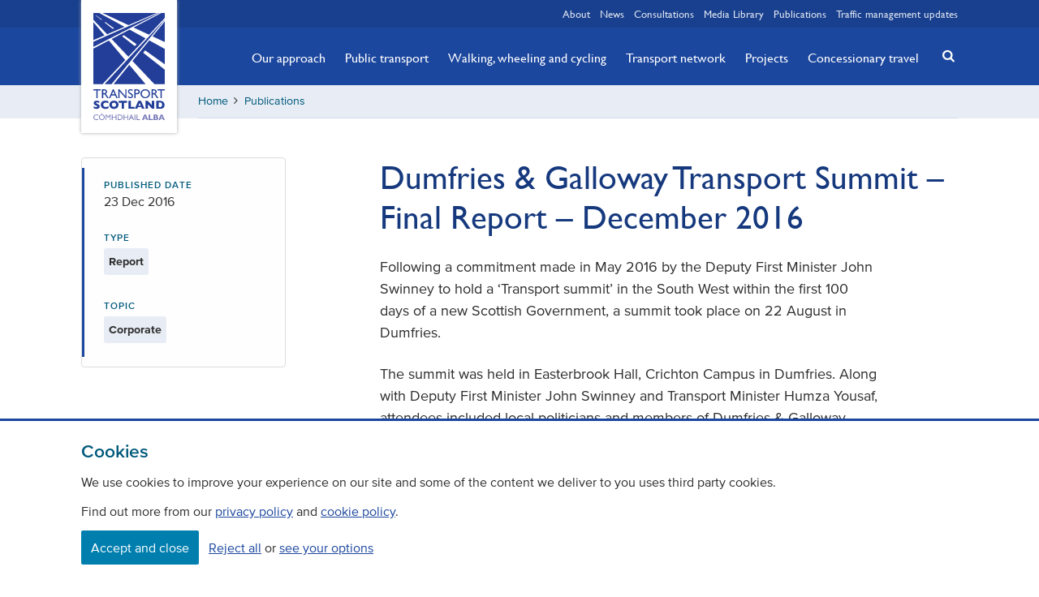

--- FILE ---
content_type: text/html; charset=utf-8
request_url: https://www.transport.gov.scot/publication/dumfries-galloway-transport-summit-final-report-december-2016/
body_size: 19201
content:




<!DOCTYPE html>

<html lang="en" class="">

<head>
    <meta charset="utf-8">
    <meta name="viewport" content="width=device-width, initial-scale=1.0">
    <link rel="stylesheet" href="/content/css/styles.css">
    <script>document.documentElement.className = document.documentElement.className.split('no-js').join('');</script>
    <meta name="apple-mobile-web-app-status-bar-style" content="black-translucent">
    <meta name="apple-touch-fullscreen" content="YES">
    
    



<title>Dumfries &amp; Galloway Transport Summit &#x2013; Final Report &#x2013; December 2016 | Transport Scotland</title>
<meta name="description" content="" />
<meta property="og:title" content="" />
<meta property="og:description" content="" />


<meta name="twitter:card" content="summary_large_image"/>
<meta name="twitter:site" content="@transcotland"/>
<meta name="twitter:title" content="" />
<meta name="twitter:description" content="" />





<link rel="canonical" href="https://www.transport.gov.scot/publication/dumfries-galloway-transport-summit-final-report-december-2016/" />
    
    
    <!-- favicons -->
    <link rel="apple-touch-icon" sizes="180x180" href="/content/img/icons/apple-touch-icon.png">
    <link rel="icon" type="image/png" sizes="32x32" href="/content/img/icons/favicon-32x32.png">
    <link rel="icon" type="image/png" sizes="16x16" href="/content/img/icons/favicon-16x16.png">
    <link rel="manifest" href="/content/img/icons/manifest.json">
    <link rel="mask-icon" color="#233e99" href="/content/img/icons/safari-pinned-tab.svg">
    <meta name="msapplication-TileColor" content="#233e99">
    <meta name="msapplication-TileImage" content="/content/img/icons/mstile-144x144.png">
    <meta name="theme-color" content="#19408e">
    <meta name="google-site-verification" content="ePiQ70hyLfSbH4lb8yXaSt7BOeceeQQx_cIikqaKJAc" />
    

    <!--App Insights-->
    <script>
    var appInsights=window.appInsights||function(a){
        function b(a){c[a]=function(){var b=arguments;c.queue.push(function(){c[a].apply(c,b)})}}var c={config:a},d=document,e=window;setTimeout(function(){var b=d.createElement("script");b.src=a.url||"https://az416426.vo.msecnd.net/scripts/a/ai.0.js",d.getElementsByTagName("script")[0].parentNode.appendChild(b)});try{c.cookie=d.cookie}catch(a){}c.queue=[];for(var f=["Event","Exception","Metric","PageView","Trace","Dependency"];f.length;)b("track"+f.pop());if(b("setAuthenticatedUserContext"),b("clearAuthenticatedUserContext"),b("startTrackEvent"),b("stopTrackEvent"),b("startTrackPage"),b("stopTrackPage"),b("flush"),!a.disableExceptionTracking){f="onerror",b("_"+f);var g=e[f];e[f]=function(a,b,d,e,h){var i=g&&g(a,b,d,e,h);return!0!==i&&c["_"+f](a,b,d,e,h),i}}return c
    }({
        instrumentationKey:"c80db1a7-5b42-4b8f-a7d0-08377eeafd1a"
    });

    window.appInsights=appInsights,appInsights.queue&&0===appInsights.queue.length&&appInsights.trackPageView();
    </script>
    <!--App Insights-->

</head>

<body class="">

    <!-- Google Tag Manager (noscript) -->
<noscript>
    <iframe src="https://www.googletagmanager.com/ns.html?id=GTM-TTCSKGT"
            height="0" width="0" style="display:none;visibility:hidden"></iframe>
</noscript>
<!-- End Google Tag Manager (noscript) -->

<div class="skip">
    <a class="btn btn-skip" tabindex="0" href="#content">Skip to main content</a>
</div>

    

<div class="banner-wrapper">

    <div id="js-cookie-message" class="cookie-message" style="display:none">
        <span class="center">This site uses cookies to store information on your computer. Some of these cookies are essential to make our site work and others help us to improve by giving us some insight into how the site is being used.</span>
        <span role="button" id="close" class="right js-cookie-btn"><i class="icon icon-cancel"></i></span>
    </div>



</div>

<header class="header banner">

    <nav class="wrapper relative">
        <a href="/" class="logo"><span class="visually-hidden">Transport Scotland, Comhdhail alba home button</span></a>
    </nav>

    


<nav class="quick-links">
    
    <div class="wrapper">
        
        <ul class="quick-links__list right">
            
                <li class="">
                    
                    <a href="/about/">About</a>
                
                </li>
                <li class="">
                    
                    <a href="/news/">News</a>
                
                </li>
                <li class="">
                    
                    <a href="/consultations/">Consultations</a>
                
                </li>
                <li class="">
                    
                    <a href="/media-library/">Media Library</a>
                
                </li>
                <li class="">
                    
                    <a href="/publications/">Publications</a>
                
                </li>
                <li class="flush--right">
                    
                    <a href="/traffic-management-updates/">Traffic management updates</a>
                
                </li>
        
        </ul>

    </div>

</nav>

    <a href="#search" class="mobile-search js-toggle--search" title="Search" aria-label="Search"></a>
    <a href="#navigation" class="mobile-menu js-toggle" title="Navigation menu" aria-label="Navigation menu"></a>

    
<div class="nav-wrapper">
    
    <div class="wrapper">
        
        <nav id="navigation" class="nav-primary">
            
            <ul class="nav-primary__list">
                
                    <li class="nav-primary__item hidden">
                        
                        <a href="/about/" class="nav-primary__link ">About</a>
                    
                    </li>
                    <li class="nav-primary__item hidden">
                        
                        <a href="/news/" class="nav-primary__link ">News</a>
                    
                    </li>
                    <li class="nav-primary__item ">
                        
                        <a href="/our-approach/" class="nav-primary__link ">Our approach</a>
                    
                    </li>
                    <li class="nav-primary__item ">
                        
                        <a href="/public-transport/" class="nav-primary__link ">Public transport</a>
                    
                    </li>
                    <li class="nav-primary__item ">
                        
                        <a href="/active-travel/" class="nav-primary__link ">Walking, wheeling and cycling</a>
                    
                    </li>
                    <li class="nav-primary__item ">
                        
                        <a href="/transport-network/" class="nav-primary__link ">Transport network</a>
                    
                    </li>
                    <li class="nav-primary__item ">
                        
                        <a href="/projects/" class="nav-primary__link ">Projects</a>
                    
                    </li>
                    <li class="nav-primary__item ">
                        
                        <a href="/concessionary-travel/" class="nav-primary__link ">Concessionary travel</a>
                    
                    </li>
                    <li class="nav-primary__item hidden">
                        
                        <a href="/consultations/" class="nav-primary__link ">Consultations</a>
                    
                    </li>
                    <li class="nav-primary__item hidden">
                        
                        <a href="/media-library/" class="nav-primary__link ">Media Library</a>
                    
                    </li>
                    <li class="nav-primary__item hidden">
                        
                        <a href="/publications/" class="nav-primary__link ">Publications</a>
                    
                    </li>
                    <li class="nav-primary__item hidden">
                        
                        <a href="/traffic-management-updates/" class="nav-primary__link ">Traffic management updates</a>
                    
                    </li>
            
            </ul>

            <button class="btn-close js-toggle" data-target="#navigation">Close</button>

        </nav>

    </div>

</div>

    


<div class="relative">
    
    <div class="wrapper relative">
        
        <a href="#search" class="search-button js-toggle--search" title="Search" aria-label="Search"><i class="icon icon-search-button"></i></a>

    </div>

    <div id="search" class="search">
        
        <div class="wrapper relative">
            
                <form action="/search-results/" method="get">

                    <label class="visually-hidden" for="query">Search</label>
                    <input tabindex="-1" id="query" name="q" type="search" title="search" placeholder="Search for news, projects, policies etc"/>
                    <button tabindex="-1" title="search-button"><i class="icon icon-search"></i></button>

                </form>

        </div>

    </div>

</div>


</header>

<main id="content">

    






<div class="breadcrumb-wrapper bg-brand--90">

    <div class="wrapper">

        <div class="clearfix breadcrumb-inner">

            <nav aria-label="Breadcrumb" class="">

                


<ul class="breadcrumb clearfix">
    
                <li><a href="/">Home</a></li>
        <li aria-hidden="true"><i class="icon icon-angle-right"></i></li>
            <li><a href="/publications/">Publications</a></li>
        <li aria-hidden="true"><i class="icon icon-angle-right"></i></li>

</ul>

            </nav>

        </div>

    </div>

</div>

<div class="main-wrapper soft-double--ends">

    <div class="wrapper soft-double--bottom">

        <div class="row">

            <div class="col xsmall-12 small-8 medium-offset--1 right">

                <div class="editor">


                    <h1>Dumfries & Galloway Transport Summit – Final Report – December 2016</h1>


    <div class="umb-grid">
                <div class="grid-section">
                        <div >

<div class='container'>


<p>Following a commitment made in May 2016 by the Deputy First Minister John Swinney to hold a ‘Transport summit’ in the South West within the first 100 days of a new Scottish Government, a summit took place on 22 August in Dumfries.</p>
<p>The summit was held in Easterbrook Hall, Crichton Campus in Dumfries. Along with Deputy First Minister John Swinney and Transport Minister Humza Yousaf, attendees included local politicians and members of Dumfries &amp; Galloway Council, along with transport and port operators, business groups, the Scottish Rural Parliament, the Third Sector and other local stakeholders. This ensured a focussed discussion took place about the role of transport and associated infrastructure to support the economy and communities in Dumfries &amp; Galloway.</p>
<p>At the end of the summit, Humza Yousaf, the Minister for Transport and the Islands confirmed that a report on the proceedings of the summit would be produced within 4 weeks.</p>
<p>The <a href="http://www.transport.gov.scot/strategy/national-transport-strategy">National Transport Strategy Review</a> and Strategic Transport Project Reviews were announced at the summit and as we take forward the NTS Review which will inform the STPR we are committed to a collaborative process and will carry out Scotland wide-engagement.</p>
<h2>Transport summit report</h2>
<p>The final version of the report, published in December 2016, sets out the discussion that took place during the summit on the 22 August and key points relating to transport that were identified during the summit. It also includes comments received during the public engagement exercise undertaken between the 19 September and 31 October 2016.</p>
<h2>Transport summit update on actions</h2>
<p>The Transport Summit final report contained 14 action points and included a commitment  to provide an update on progress. A detailed table of the updates is contained within the Transport Summit update document.</p>


                                </div>

                        </div>
                </div>
    </div>




                </div>

                <div class="editor">
                    <p>
                        <a href="#content">Back to top</a>
                    </p>
                </div>

                <hr class="thick bg-brand--90 push-double--ends">

                


    <div class="row">

        <div class="col xsmall-12">

            <div class="soft-half--ends border--thin rounded">

                <div class="border-box--left soft--sides">

                    <ul class="list--doc-links">


                            <li class="doc">

                            <a href="/media/10063/dumfries-and-galloway-transport-summit-final-report-4.pdf" class="relative">

                                <span class="doc-link__title">View Dumfries and Galloway Transport Summit - Final Report 4.pdf</span>

                                    <span class="doc-link">dumfries-and-galloway-transport-summit-final-report-4.pdf</span>

                                </a>

                            </li>
                            <li class="doc">

                            <a href="/media/10064/dumfries-and-galloway-transport-summit_appendix_b_key-facts.pdf" class="relative">

                                <span class="doc-link__title">View Dumfries and Galloway Transport Summit_Appendix_B_Key Facts.pdf</span>

                                    <span class="doc-link">dumfries-and-galloway-transport-summit_appendix_b_key-facts.pdf</span>

                                </a>

                            </li>
                            <li class="doc">

                            <a href="/media/40604/dg-transport-summit-update-on-actions.pdf" class="relative">

                                <span class="doc-link__title">View DG Transport Summit - Update on Actions.pdf</span>

                                    <span class="doc-link">dg-transport-summit-update-on-actions.pdf</span>

                                </a>

                            </li>
                        


                    </ul>

                </div>

            </div>

        </div>

    </div>


            </div>

            

            <div class="col xsmall-12 small-4 medium-3">

                <div class="details__wrapper soft-half--ends push--bottom">

                    <div class="border-box--left soft-half--ends">

                        <span class="block date micro letter-spacing uppercase">Published Date</span>

                        <span class="block push--bottom">23 Dec 2016</span>
                        
                        
                        


        <span class="block date micro letter-spacing uppercase">Type</span>
        <ul class="list--tag">
            
                    <li><a href="/publications/?publicationtype=8ff55c68-b6e9-4647-a251-1316c525e81c">Report</a></li>

        </ul>

                        
                        



                        
                        



                        
                        



                        
                        


        <span class="block date micro letter-spacing uppercase">Topic</span>
        <ul class="list--tag">
            
                    <li><a href="/publications/?topic=252e8359-9bd5-4195-85a4-ad87149ee8fc">Corporate</a></li>

        </ul>


                    </div>

                </div>

            </div>

        </div>

        <!--Releated Content-->

    </div>

</div>

</main>

    

<footer class="footer contentinfo soft-double--top">
    
    <div class="wrapper">
        
        <div class="row">
            
            


    <div class="col xsmall-12 small-6">

        <ul class="footer-nav">

                <li>

                    <a href="/contact/">Contact</a>

                </li>
                <li>

                    <a href="/freedom-of-information/">Freedom Of Information</a>

                </li>
                <li>

                    <a href="/about/careers/">Careers</a>

                </li>

        </ul>

    </div>

            
            


<div class="col xsmall-12 small-6">

    <ul class="social-footer">
        
            <li><a href="https://www.instagram.com/transportscotland" class="instagram" title="instagram" target="_blank"><i role="img" aria-label="Transport Scotland on instagram" class="icon icon-instagram"></i></a></li>
        
            <li><a href="https://www.flickr.com/photos/transportscotland" class="flickr" title="flickr" target="_blank"><i role="img" aria-label="Transport Scotland on flickr" class="icon icon-flickr"></i></a></li>
        
            <li><a href="https://twitter.com/transcotland" class="twitter" title="twitter" target="_blank"><i role="img" aria-label="Transport Scotland on X" class="icon icon-twitter"></i></a></li>
        
            <li><a href="https://www.facebook.com/Transcotland" class="facebook" title="facebook" target="_blank"><i role="img" aria-label="Transport Scotland on facebook" class="icon icon-facebook"></i></a></li>
        
            <li><a href="https://www.youtube.com/user/transportscotland" class="youtube" title="youtube" target="_blank"><i role="img" aria-label="Transport Scotland on youtube" class="icon icon-youtube"></i></a></li>
        
            <li><a href="https://www.linkedin.com/company/transport-scotland" class="linkedin" title="linkedin" target="_blank"><i role="img" aria-label="Transport Scotland on linkedin" class="icon icon-linkedin"></i></a></li>

    </ul>

</div>
        
        </div>
        
        <div class="row push--top">
            
            <div class="legal">

                <div class="col xsmall-12 small-6">

                    <span aria-hidden="true">&copy;</span> Copyright Transport Scotland

                </div>

                
    

    <div class="col xsmall-12 small-6">

        <ul class="footer-subnav">

                <li>

                    <a href="/accessibility/">Accessibility</a>

                </li>
                <li>

                    <a href="/website-privacy-policy/">Website privacy policy</a>

                </li>
                <li>

                    <a href="/cookie-policy/">Cookie Policy</a>

                </li>
                <li>

                    <a href="/terms-conditions/">Terms &amp; Conditions</a>

                </li>

        </ul>

    </div>


            </div>

        </div>

    </div>

</footer> 

<script src="/content/js/app.js"></script>
</body>

</html>